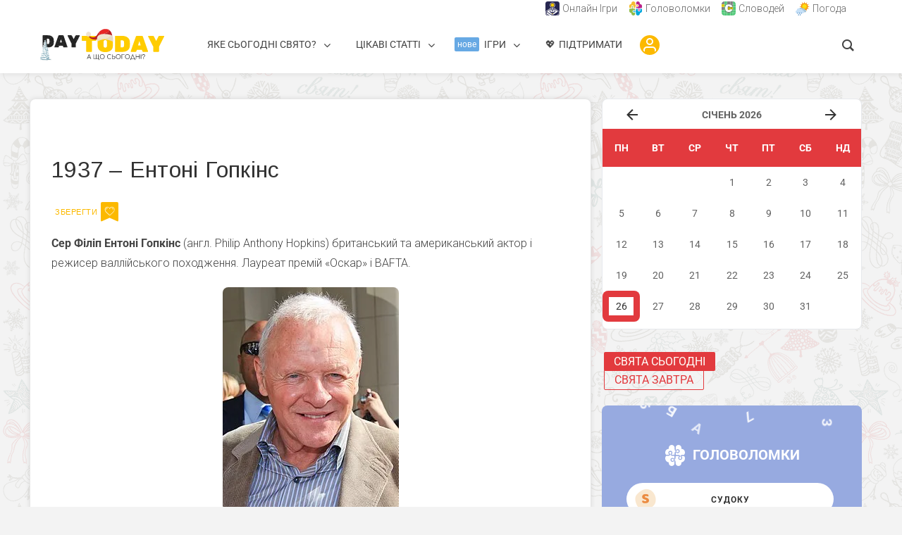

--- FILE ---
content_type: text/html; charset=utf-8
request_url: https://www.google.com/recaptcha/api2/aframe
body_size: 268
content:
<!DOCTYPE HTML><html><head><meta http-equiv="content-type" content="text/html; charset=UTF-8"></head><body><script nonce="MovCq2JIFz2-PwIBsxQuUw">/** Anti-fraud and anti-abuse applications only. See google.com/recaptcha */ try{var clients={'sodar':'https://pagead2.googlesyndication.com/pagead/sodar?'};window.addEventListener("message",function(a){try{if(a.source===window.parent){var b=JSON.parse(a.data);var c=clients[b['id']];if(c){var d=document.createElement('img');d.src=c+b['params']+'&rc='+(localStorage.getItem("rc::a")?sessionStorage.getItem("rc::b"):"");window.document.body.appendChild(d);sessionStorage.setItem("rc::e",parseInt(sessionStorage.getItem("rc::e")||0)+1);localStorage.setItem("rc::h",'1769402115095');}}}catch(b){}});window.parent.postMessage("_grecaptcha_ready", "*");}catch(b){}</script></body></html>

--- FILE ---
content_type: application/javascript
request_url: https://daytoday.ua/wp-content/plugins/ajax-search-lite/js/min/plugin/optimized/asl-load-async.min.js
body_size: 637
content:
(function(){"use strict";var n={};(function(){n.n=function(a){var e=a&&a.__esModule?function(){return a.default}:function(){return a};return n.d(e,{a:e}),e}})(),function(){n.d=function(a,e){for(var t in e)n.o(e,t)&&!n.o(a,t)&&Object.defineProperty(a,t,{enumerable:!0,get:e[t]})}}(),function(){n.o=function(a,e){return Object.prototype.hasOwnProperty.call(a,e)}}();var c={},u=Object(window.WPD).DoMini,_=n.n(u),l=Object(window.WPD).global,d={plugin:new l.AslPlugin,addons:{addons:[],add(a){if(this.addons.indexOf(a)===-1){const e=this.addons.push(a);this.addons[e-1].init()}},remove(a){this.addons=this.addons.filter(e=>e.name===a?(typeof e.destroy<"u"&&e.destroy(),!1):!0)}}},f=Object(window.WPD).utils;class h{name="WooCommerce Add To Cart";requests=[];$liveRegion=void 0;init(){f.Hooks.addFilter("asl/search/end",this.finished.bind(this),10,this)}finished(e){typeof window.wc_add_to_cart_params>"u"||typeof jQuery>"u"||(this.addRequest=this.addRequest.bind(this),this.run=this.run.bind(this),this.$liveRegion=this.createLiveRegion(),jQuery(e.n("resdrg").get(0)).find(".add-to-cart-button:not(.wc-interactive)").off().on("click",{addToCartHandler:this},this.onAddToCart))}addRequest(e){this.requests.push(e),this.requests.length===1&&this.run()}run(){const e=this,t=e.requests[0].complete;e.requests[0].complete=function(){typeof t=="function"&&t(),e.requests.shift(),e.requests.length>0&&e.run()},jQuery.ajax(this.requests[0])}onAddToCart(e){if(typeof window.wc_add_to_cart_params>"u"||typeof jQuery>"u")return;const t=jQuery(this);if(t.is(".ajax-add-to-cart")){if(!t.attr("data-product_id"))return!0;if(e.data.addToCartHandler.$liveRegion.text("").removeAttr("aria-relevant"),e.preventDefault(),t.removeClass("added"),t.addClass("loading"),jQuery(document.body).triggerHandler("should_send_ajax_request.adding_to_cart",[t])===!1)return jQuery(document.body).trigger("ajax_request_not_sent.adding_to_cart",[!1,!1,t]),!0;const i={};jQuery.each(t.data(),function(r,o){i[r]=o}),jQuery.each(t[0].dataset,function(r,o){i[r]=o});const s=t.closest(".add-to-cart-container").find(".add-to-cart-quantity");s.length>0&&(i.quantity=s.get(0).value),jQuery(document.body).trigger("adding_to_cart",[t,i]),e.data.addToCartHandler.addRequest({type:"POST",url:window.wc_add_to_cart_params.wc_ajax_url.toString().replace("%%endpoint%%","add_to_cart"),data:i,success:function(r){if(r){if(r.error&&r.product_url){window.location=r.product_url;return}if(!(typeof window.wc_add_to_cart_params>"u"||typeof jQuery>"u")){if(window.wc_add_to_cart_params.cart_redirect_after_add==="yes"){window.location=window.wc_add_to_cart_params.cart_url;return}jQuery(document.body).trigger("added_to_cart",[r.fragments,r.cart_hash,t])}}},dataType:"json"})}}createLiveRegion(){const e=jQuery(".widget_shopping_cart_live_region");return e.length?e:jQuery('<div class="widget_shopping_cart_live_region screen-reader-text" role="status"></div>').appendTo("body")}}d.addons.add(new h);var p=null;class w{name="Divi Addon";init(){window.DiviArea!==void 0&&window.DiviArea.addAction("click_overlay",()=>window.ASL.api(0,"closeResults"))}}d.addons.add(new w);var j=null;window.WPD.AjaxSearchLite=d,_()._fn.plugin("ajaxsearchlite",d.plugin),Object(window.WPD).AjaxSearchLite=c.default})();
